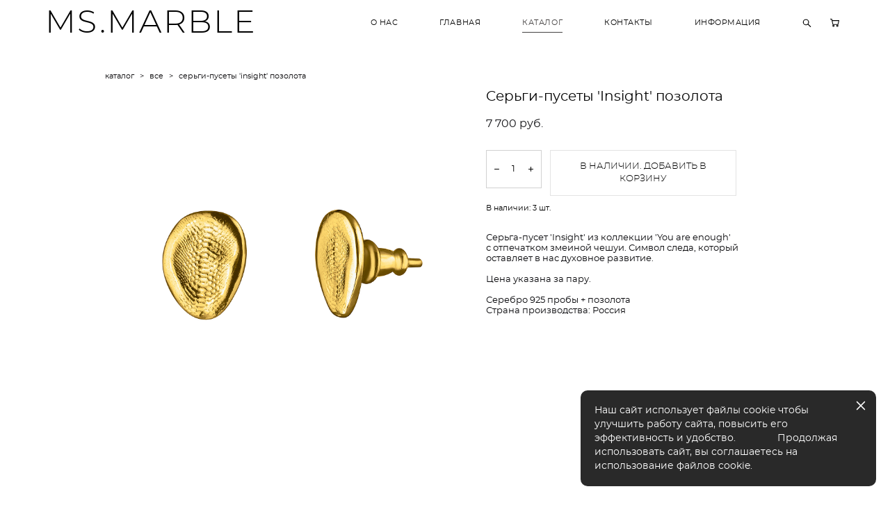

--- FILE ---
content_type: text/html; charset=UTF-8
request_url: https://msmarble.ru/shopjewelery/cerga-insight-pozolota
body_size: 15181
content:
<!-- Vigbo-cms //cdn-st2.vigbo.com/u24826/31535/ gray -->
<!DOCTYPE html>
<html lang="ru">
<head>
    <script>var _createCookie=function(e,o,t){var i,n="";t&&((i=new Date).setTime(i.getTime()+864e5*t),n="; expires="+i.toGMTString()),document.cookie=e+"="+o+n+"; path=/"};function getCookie(e){e=document.cookie.match(new RegExp("(?:^|; )"+e.replace(/([\.$?*|{}\(\)\[\]\\\/\+^])/g,"\\$1")+"=([^;]*)"));return e?decodeURIComponent(e[1]):void 0}"bot"==getCookie("_gphw_mode")&&_createCookie("_gphw_mode","humen",0);</script>
    <meta charset="utf-8">
<title>Все > Cерьги-пусеты 'Insight' позолота купить в интернет-магазине</title>
<meta name="keywords" content="Cерьги-пусеты 'Insight' позолота, Все." />
<meta name="description" content="Все. Cерьги-пусеты 'Insight' позолота." />
    <meta property="og:title" content="Все > Cерьги-пусеты 'Insight' позолота купить в интернет-магазине" />
    <meta property="og:description" content="Все. Cерьги-пусеты 'Insight' позолота." />
    <meta property="og:url" content="https://msmarble.ru/shopjewelery/cerga-insight-pozolota" />
    <meta property="og:type" content="website" />
        <meta property="og:image" content="//cdn-sh1.vigbo.com/shops/37160/products/19330076/images/3-ae98b1b8d631ea0aa045ecfd034c247a.jpg" />
        <meta property="og:image" content="//cdn-sh1.vigbo.com/shops/37160/products/19330076/images/3-7e33a881da294133984b4a55d8b778c7.jpg" />

<meta name="viewport" content="width=device-width, initial-scale=1">


	<link rel="shortcut icon" href="//cdn-st2.vigbo.com/u24826/31535/favicon.ico?ver=5e9334112f536" type="image/x-icon" />

<!-- Blog RSS -->

<!-- Preset CSS -->
    <script>window.use_preset = false;</script>

<script>
    window.cdn_paths = {};
    window.cdn_paths.modules = '//cdn-s.vigbo.com/cms/kevin2/site/' + 'dev/scripts/site/';
    window.cdn_paths.site_scripts = '//cdn-s.vigbo.com/cms/kevin2/site/' + 'dev/scripts/';
</script>
    <link href="https://fonts.googleapis.com/css?family=Abel|Alegreya:400,400i,700,700i,800,800i,900,900i|Alex+Brush|Amatic+SC:400,700|Andika|Anonymous+Pro:400i,700i|Anton|Arimo:400,400i,700,700i|Arsenal:400,400i,700,700i|Asap:400,400i,500,500i,600,600i,700,700i|Bad+Script|Baumans|Bitter:100,100i,200,200i,300,300i,400i,500,500i,600,600i,700i,800,800i,900,900i|Brygada+1918:400,700,400i,700i|Cactus+Classical+Serif|Carlito:400,700,400i,700i|Chocolate+Classical+Sans|Comfortaa:300,400,500,600,700|Commissioner:100,200,300,400,500,600,700,800,900|Cormorant:300i,400i,500,500i,600,600i,700i|Cormorant+Garamond:300i,400i,500,500i,600,600i,700i|Cormorant+Infant:300i,400i,500,500i,600,600i,700i|Cousine:400,400i,700,700i|Crafty+Girls|Cuprum:400,400i,700,700i|Days+One|Dela+Gothic+One|Delius+Unicase:400,700|Didact+Gothic|Dosis|EB+Garamond:400i,500,500i,600,600i,700i,800,800i|Euphoria+Script|Exo|Exo+2:100,100i,200,200i,300i,400i,500,500i,600,600i,700i,800,800i,900,900i|Federo|Fira+Code:300,500,600|Fira+Sans:100,100i,200,200i,300i,400i,500,500i,600,600i,700i,800,800i,900,900i|Fira+Sans+Condensed:100,100i,200,200i,300i,400i,500,500i,600,600i,700i,800,800i,900,900i|Forum|Gentium+Book+Plus:400,700,400i,700i|Gentium+Plus:400,700,400i,700i|Geologica:100,200,300,400,500,600,700,800,900|Glegoo:400,700|Golos+Text:400,500,600,700,800,900|Gudea:400,400i,700|Handlee|IBM+Plex+Mono:100,100i,200,200i,300i,400i,500,500i,600,600i,700i|IBM+Plex+Sans:100,100i,200,200i,300i,400i,500,500i,600,600i,700i|IBM+Plex+Serif:100,100i,200,200i,300,300i,400,400i,500,500i,600,600i,700,700i|Inter:100,200,300,400,500,600,700,800,900|Inter+Tight:100,200,300,400,500,600,700,800,900,100i,200i,300i,400i,500i,600i,700i,800i,900i|Istok+Web:400,400i,700,700i|JetBrains+Mono:100,100i,200,200i,300,300i,400,400i,500,500i,600,600i,700,700i,800,800i|Jost:100,100i,200,200i,300,300i,400,400i,500,500i,600,600i,700,700i,800,800i,900,900i|Jura:400,300,500,600,700|Kelly+Slab|Kranky|Krona+One|Leckerli+One|Ledger|Liter|Lobster|Lora:400,400i,700,700i,500,500i,600,600i|Lunasima:400,700|Manrope:200,300,400,500,600,700,800|Marck+Script|Marko+One|Marmelad|Merienda+One|Merriweather:300i,400i,700i,900,900i|Moderustic:300,400,500,600,700,800|Montserrat:300i,400i,500,500i,600,600i,700i,800,800i,900,900i|Montserrat+Alternates:100,100i,200,200i,300,300i,400,400i,500,500i,600,600i,700,700i,800,800i,900,900i|Mulish:200,300,400,500,600,700,800,900,200i,300i,400i,500i,600i,700i,800i,900i|Neucha|Noticia+Text:400,400i,700,700i|Noto+Sans:400,400i,700,700i|Noto+Sans+Mono:100,200,300,400,500,600,700,800,900|Noto+Serif:400,400i,700,700i|Noto+Serif+Display:100,200,300,400,500,600,700,800,900,100i,200i,300i,400i,500i,600i,700i,800i,900i|Nova+Flat|Nova+Oval|Nova+Round|Nova+Slim|Nunito:400,200,200i,300,300i,400i,600,600i,700,700i,800,800i,900,900i|Old+Standard+TT:400i|Open+Sans:300i,400i,600,600i,700i,800,800i|Open+Sans+Condensed:300,300i,700|Oranienbaum|Original+Surfer|Oswald:200,500,600|Oxygen:300|Pacifico|Philosopher:400,400i,700,700i|Piazzolla:100,200,300,400,500,600,700,800,900,100i,200i,300i,400i,500i,600i,700i,800i,900i|Play:400,700|Playfair+Display:400,700,400i,500,500i,600,600i,700i,800,800i,900,900i|Playfair+Display+SC|Poiret+One|Press+Start+2P|Prosto+One|PT+Mono|PT+Sans:400i,700i|PT+Sans+Caption:400,700|PT+Sans+Narrow:400,700|PT+Serif:400i,700i|PT+Serif+Caption:400,400i|Quicksand|Raleway:100,100i,300i,400i,500,500i,600,600i,700i,800,800i,900,900i|Roboto:100,100i,300i,400i,500,500i,700i,900,900i|Roboto+Condensed:300i,400i,700i|Roboto+Mono:100,100i,200,200i,300,300i,400,400i,500,500i,600,600i,700,700i|Roboto+Slab:100,200,500,600,800,900|Rochester|Rokkitt:400,100,300,500,600,700,800,900|Rubik:300i,400i,500,500i,600,600i,700i,800,800i,900,900i|Ruslan+Display|Russo+One|Salsa|Satisfy|Scada:400,400i,700,700i|Snippet|Sofia|Source+Code+Pro:200,300,400,500,600,700,900|Source+Sans+Pro:200,300,400,600,700,900|Source+Serif+Pro:200,200i,300,300i,400,400i,600,600i,700,700i,900,900i|Spectral:200,200i,300,300i,400,400i,500,500i,600,600i,700,700i,800,800i|Stint+Ultra+Expanded|STIX+Two+Text:400,700,400i,700i|Syncopate|Tenor+Sans|Tinos:400,400i,700,700i|Trochut|Ubuntu:300i,400i,500,500i,700i|Ubuntu+Condensed|Ubuntu+Mono:400,400i,700,700i|Unbounded:200,300,400,500,600,700,800,900|Underdog|Unkempt:400,700|Voces|Wix+Madefor+Display:400,500,600,700,800|Wix+Madefor+Text:400,500,600,700,800,400i,500i,600i,700i,800i|Yeseva+One|Ysabeau:100,200,300,400,500,600,700,800,900,100i,200i,300i,400i,500i,600i,700i,800i,900i|Ysabeau+Infant:100,200,300,400,500,600,700,800,900,100i,200i,300i,400i,500i,600i,700i,800i,900i|Ysabeau+Office:100,200,300,400,500,600,700,800,900,100i,200i,300i,400i,500i,600i,700i,800i,900i|Ysabeau+SC:100,200,300,400,500,600,700,800,900|Zen+Old+Mincho&display=swap&subset=cyrillic" rel="stylesheet">    <!-- CORE CSS -->
            <link rel="stylesheet" type="text/css" href="//cdn-sh.vigbo.com/vigbo-cms/styles/prod/build_shop_front.css?v=FnqQ0y">
        <!-- SITE CSS -->
    <link rel="stylesheet" type="text/css" href="//cdn-s.vigbo.com/cms/kevin2/site/prod/css/build_cms_front.css?v=FnqQ0y">
    <!-- PREVIEW CSS -->
        <link rel="stylesheet" type="text/css" href="https://msmarble.ru/css/custom-shop.css?v=46.722" />
            <!-- +React styles -->
    <link rel="stylesheet" type="text/css" href="//cdn-s.vigbo.com/cms/kevin2/site/prod/css/main.chunk.css?ver=dewsUi"></link>
    <!-- -React styles -->
    
    <!-- LIFE CHANGED CSS -->
            <link rel="stylesheet" type="text/css" href="https://msmarble.ru/css/custom.css?v=46.722" />
    
                        <style type="text/css">
                .adaptive-desktop .logo-text a,
                .adaptive-tablet .logo-text a{
                    letter-spacing: 0.05em;
                }
            </style>
            
                <style>:root{--DE-menu__menu-style-link-color:rgba(0,0,0,0);}</style>    <!-- <script src="//cdn-s.vigbo.com/cms/kevin2/site/dev/scripts/vendor/jquery-1.9.1.min.js?v=dewsUi"></script> -->

            <link rel="stylesheet" type="text/css" href="https://msmarble.ru/css/css_user.css?v=46.722" />
    
    
    <!-- Facebook Pixel Code -->
<script>
!function(f,b,e,v,n,t,s)
{if(f.fbq)return;n=f.fbq=function(){n.callMethod?
n.callMethod.apply(n,arguments):n.queue.push(arguments)};
if(!f._fbq)f._fbq=n;n.push=n;n.loaded=!0;n.version='2.0';
n.queue=[];t=b.createElement(e);t.async=!0;
t.src=v;s=b.getElementsByTagName(e)[0];
s.parentNode.insertBefore(t,s)}(window, document,'script',
'https://connect.facebook.net/en_US/fbevents.js');
fbq('init', '1837780619703049');
fbq('track', 'PageView');
</script>
<noscript><img height="1" width="1" style="display:none"
src="https://www.facebook.com/tr?id=1837780619703049&ev=PageView&noscript=1"
/></noscript>
<!-- End Facebook Pixel Code -->
<meta name="facebook-domain-verification" content="uovsqkrd2ee18gkfuvyxscwawvzhd8" />    <style>
    .adaptive-desktop .custom__content--max-width,
    .adaptive-desktop .md-infoline__wrap {
        max-width: 100%;
    }
</style>
    <script src="//cdn-s.vigbo.com/cms/kevin2/site/dev/scripts/vendor/jquery-3.3.1.min.js?ver=dewsUi"></script>

    </head>


	



    <body data-template="gray" class="f__preset-box f__site f__2 loading locale_ru gray mod--search-enable mod--text-logo mod--header-static mod--menu-action-on-scroll mod--menu-static-on-scroll mod--menu-effect-from-top desktop mod--shop-page adaptive-desktop mod--horizontal-menu mod--infoline-disable bot-version js--loading-cascade mod--font-none-preset layout-logo-left--from-logo   " data-preview="">

            
    
        <div class="l-wrap js-wrap">

    <header class="l-header l-header-main js-header-main layout-logo-left--from-logo  ">
    <div class="l-header__wrapper custom__header-decorate-line custom__menu-bg-rgba mod--menubg-nochange custom__header-padding-y mod--show-menu-after-logo-load mod--effect-move-from-top">
        <div class="l-header__cont ">

            <div class="l-header__row">

                <div class="l-header__col0 l-header__col l-header__mobile--box"><!-- mobile menu -->
                    <!-- basket icon for mobile -->
                                            <div class="md-menu__icons mod--right md-menu__li-l1">
                            <!-- Если есть поиск или корзина -->
    <div class="l-header__icons--box f__menu">
        &nbsp; <!-- для выравнивания по вертикали (дублирует размер шрифта) -->

        <div class="l-header__icons--wrap">
            <div class="js--iconBasketWrapper" >
                 <!-- если не только Поиск и есть Магазин -->
                    <!-- то выводим корзину -->
                    <div class="js--iconBasketView shop_page l-header__icon l-header__icon--cart" >
                        <a href='/shopjewelery/cart' class='shop-basket--box lnk-cart design_editor-icons' data-id='shop-cart-widget'>
                            <span class='shop-basket'>
                                                                    <!-- Basket 05 -->
                                    <svg xmlns="http://www.w3.org/2000/svg" viewBox="0 0 18.5 17.5"><polyline class="basket-svg-style basket-svg-edit-round" points="0.75 1.63 3.13 1.63 5.51 12.59 15.95 12.59 17.75 4.63 4.3 4.63"/><ellipse class="basket-svg-style basket-svg-edit-limit" cx="6.64" cy="15.42" rx="1.36" ry="1.33"/><ellipse class="basket-svg-style basket-svg-edit-limit" cx="14.59" cy="15.42" rx="1.36" ry="1.33"/></svg>

                                                            </span>
                            <span class='shop-cart-widget-amount'>
                                                            </span>
                        </a>
                    </div>
                
            </div>

                            <div class="l-header__icon l-header__icon--search">
                    <a class="searchform__svg js--open_searchform design_editor-icons">
                        <svg xmlns="http://www.w3.org/2000/svg" viewBox="0 0 15.5 17.5"><ellipse class="search-svg-style" cx="5.92" cy="8.01" rx="5.17" ry="5.13"/><line class="search-svg-style" x1="9.59" y1="11.64" x2="14.75" y2="16.75"/></svg>
                    </a>
                </div>
                    </div>

        <!-- Add separator -->
                <!-- -->
    </div>
                        </div>
                                    </div>

                <div class="l-header__col1 l-header__col l-header__logo--box mod--set-logo-max-width">
                    <div id='logoWrap' class='logo__wrap' data-lt="" >
                        
<div class="logo logo-text">
	<a href="https://msmarble.ru/">
					MS.MARBLE			</a>

</div>
                    </div>
                </div>

                <div class="l-header__col2 l-header__col l-header__menu--box">

                    <nav class='md-menu' data-menu-type="origin">
                        			<ul class="menu md-menu__main js--menu__main is--level1  mod--menu_underline		 mod--menu_center"><li  id="2481011" data-id="2481011" class="md-menu__li-l1 menu-item js--menu__li-l1 "><a class="md-menu__href-l1 is--link-level1 f__menu height1 big-height5" href="https://msmarble.ru/about"  >О НАС</a></li><li  id="2481014" data-id="2481014" class="md-menu__li-l1 menu-item js--menu__li-l1 "><a class="md-menu__href-l1 is--link-level1 f__menu height1 big-height5" href="https://msmarble.ru/"  >ГЛАВНАЯ</a></li><li  id="2481032" data-id="2481032" class="md-menu__li-l1 menu-item js--menu__li-l1  active"><a class="md-menu__href-l1 is--link-level1 f__menu mod--href-l1__shop js--shop-categories-link height1 big-height5" data-name="КАТАЛОГ" data-url="shopjewelery" href="https://msmarble.ru/shopjewelery"  >КАТАЛОГ</a></li><li  id="2481023" data-id="2481023" class="md-menu__li-l1 menu-item js--menu__li-l1 "><a class="md-menu__href-l1 is--link-level1 f__menu height1 big-height5" href="https://msmarble.ru/contacts"  >КОНТАКТЫ</a></li><li  id="3077684" data-id="3077684" class="md-menu__li-l1 menu-item js--menu__li-l1  with-sub"><a class="md-menu__href-l1 js--menu-mobile-sildetoggle is--link-level1 f__menu  height1 big-height5" href="https://msmarble.ru/delivery"  >ИНФОРМАЦИЯ</a><div class="md-menu__wrap-l2 js--menu-submenu" id="sub-3077684" data-parent-id="3077684"><ul class="mod--submenu-center js--menu-submenu__ul mod--custom-scrollbar__not-mac"><li class="md-menu__li-l2 "><a class="md-menu__href-l2 f__sub-menu" href="https://msmarble.ru/delivery"  >Доставка</a></li><li class="md-menu__li-l2 "><a class="md-menu__href-l2 f__sub-menu" href="https://msmarble.ru/oplata"  >Оплата</a></li><li class="md-menu__li-l2 "><a class="md-menu__href-l2 f__sub-menu" href="https://msmarble.ru/garantija-i-vozvrat"  >Гарантия и возврат</a></li></ul></div></li></ul><div class="md-menu-mobile__socials social-icons"><div class="social-icons-wrapper"></div></div>
                        <div class="js--menu-icons md-menu__icons md-menu__li-l1 md-menu__has-separator shop_page" >
                            <!-- Если есть поиск или корзина -->
    <div class="l-header__icons--box f__menu">
        &nbsp; <!-- для выравнивания по вертикали (дублирует размер шрифта) -->

        <div class="l-header__icons--wrap">
            <div class="js--iconBasketWrapper" >
                 <!-- если не только Поиск и есть Магазин -->
                    <!-- то выводим корзину -->
                    <div class="js--iconBasketView shop_page l-header__icon l-header__icon--cart" >
                        <a href='/shopjewelery/cart' class='shop-basket--box lnk-cart design_editor-icons' data-id='shop-cart-widget'>
                            <span class='shop-basket'>
                                                                    <!-- Basket 05 -->
                                    <svg xmlns="http://www.w3.org/2000/svg" viewBox="0 0 18.5 17.5"><polyline class="basket-svg-style basket-svg-edit-round" points="0.75 1.63 3.13 1.63 5.51 12.59 15.95 12.59 17.75 4.63 4.3 4.63"/><ellipse class="basket-svg-style basket-svg-edit-limit" cx="6.64" cy="15.42" rx="1.36" ry="1.33"/><ellipse class="basket-svg-style basket-svg-edit-limit" cx="14.59" cy="15.42" rx="1.36" ry="1.33"/></svg>

                                                            </span>
                            <span class='shop-cart-widget-amount'>
                                                            </span>
                        </a>
                    </div>
                
            </div>

                            <div class="l-header__icon l-header__icon--search">
                    <a class="searchform__svg js--open_searchform design_editor-icons">
                        <svg xmlns="http://www.w3.org/2000/svg" viewBox="0 0 15.5 17.5"><ellipse class="search-svg-style" cx="5.92" cy="8.01" rx="5.17" ry="5.13"/><line class="search-svg-style" x1="9.59" y1="11.64" x2="14.75" y2="16.75"/></svg>
                    </a>
                </div>
                    </div>

        <!-- Add separator -->
                <!-- -->
    </div>
                        </div>
                    </nav>
                </div>

                <div class="l-header__col3 l-header__col l-header__ham--box" data-count-pages="5">
    <div class="md-menu__hamburger js-mob-menu-open">
        <svg height="20px" xmlns="http://www.w3.org/2000/svg" viewBox="0 0 18 17.5"><line class="hamburger-svg-style" y1="1" x2="18" y2="1"/><line class="hamburger-svg-style" y1="7" x2="18" y2="7"/><line class="hamburger-svg-style" y1="13" x2="18" y2="13"/></svg>
    </div>
</div>

            </div>
        </div>
    </div>
</header>








        <!-- Mobile menu -->
        <!-- mobile menu -->
<div  data-menu-type="mobile" data-custom-scroll data-set-top="stay-in-window" class="custom__header-decorate-line mod--custom-scroll-hidden mod--custom-scroll-resize md-menu--mobile js--menu--mobile mod--set-top--stop-mobile">
    <div class="md-menu--mobile__cont js--menu-mobile__cont">
                <div class="md-menu__icons mod--right md-menu__li-l1 js--menu__li-l1">
            <!-- Если есть поиск или корзина -->
    <div class="l-header__icons--box f__menu">
        &nbsp; <!-- для выравнивания по вертикали (дублирует размер шрифта) -->

        <div class="l-header__icons--wrap">
            <div class="js--iconBasketWrapper" >
                 <!-- если не только Поиск и есть Магазин -->
                    <!-- то выводим корзину -->
                    <div class="js--iconBasketView shop_page l-header__icon l-header__icon--cart" >
                        <a href='/shopjewelery/cart' class='shop-basket--box lnk-cart design_editor-icons' data-id='shop-cart-widget'>
                            <span class='shop-basket'>
                                                                    <!-- Basket 05 -->
                                    <svg xmlns="http://www.w3.org/2000/svg" viewBox="0 0 18.5 17.5"><polyline class="basket-svg-style basket-svg-edit-round" points="0.75 1.63 3.13 1.63 5.51 12.59 15.95 12.59 17.75 4.63 4.3 4.63"/><ellipse class="basket-svg-style basket-svg-edit-limit" cx="6.64" cy="15.42" rx="1.36" ry="1.33"/><ellipse class="basket-svg-style basket-svg-edit-limit" cx="14.59" cy="15.42" rx="1.36" ry="1.33"/></svg>

                                                            </span>
                            <span class='shop-cart-widget-amount'>
                                                            </span>
                        </a>
                    </div>
                
            </div>

                            <div class="l-header__icon l-header__icon--search">
                    <a class="searchform__svg js--open_searchform design_editor-icons">
                        <svg xmlns="http://www.w3.org/2000/svg" viewBox="0 0 15.5 17.5"><ellipse class="search-svg-style" cx="5.92" cy="8.01" rx="5.17" ry="5.13"/><line class="search-svg-style" x1="9.59" y1="11.64" x2="14.75" y2="16.75"/></svg>
                    </a>
                </div>
                    </div>

        <!-- Add separator -->
                <!-- -->
    </div>
        </div>
        
        			<ul class="menu md-menu__main js--menu__main is--level1  mod--menu_underline		 mod--menu_center"><li  id="2481011" data-id="2481011" class="md-menu__li-l1 menu-item js--menu__li-l1 "><a class="md-menu__href-l1 is--link-level1 f__menu height1 big-height5" href="https://msmarble.ru/about"  >О НАС</a></li><li  id="2481014" data-id="2481014" class="md-menu__li-l1 menu-item js--menu__li-l1 "><a class="md-menu__href-l1 is--link-level1 f__menu height1 big-height5" href="https://msmarble.ru/"  >ГЛАВНАЯ</a></li><li  id="2481032" data-id="2481032" class="md-menu__li-l1 menu-item js--menu__li-l1  active"><a class="md-menu__href-l1 is--link-level1 f__menu mod--href-l1__shop js--shop-categories-link height1 big-height5" data-name="КАТАЛОГ" data-url="shopjewelery" href="https://msmarble.ru/shopjewelery"  >КАТАЛОГ</a></li><li  id="2481023" data-id="2481023" class="md-menu__li-l1 menu-item js--menu__li-l1 "><a class="md-menu__href-l1 is--link-level1 f__menu height1 big-height5" href="https://msmarble.ru/contacts"  >КОНТАКТЫ</a></li><li  id="3077684" data-id="3077684" class="md-menu__li-l1 menu-item js--menu__li-l1  with-sub"><a class="md-menu__href-l1 js--menu-mobile-sildetoggle is--link-level1 f__menu  height1 big-height5" href="https://msmarble.ru/delivery"  >ИНФОРМАЦИЯ</a><div class="md-menu__wrap-l2 js--menu-submenu" id="sub-3077684" data-parent-id="3077684"><ul class="mod--submenu-center js--menu-submenu__ul mod--custom-scrollbar__not-mac"><li class="md-menu__li-l2 "><a class="md-menu__href-l2 f__sub-menu" href="https://msmarble.ru/delivery"  >Доставка</a></li><li class="md-menu__li-l2 "><a class="md-menu__href-l2 f__sub-menu" href="https://msmarble.ru/oplata"  >Оплата</a></li><li class="md-menu__li-l2 "><a class="md-menu__href-l2 f__sub-menu" href="https://msmarble.ru/garantija-i-vozvrat"  >Гарантия и возврат</a></li></ul></div></li></ul><div class="md-menu-mobile__socials social-icons"><div class="social-icons-wrapper"></div></div>
        <span class="js-close-mobile-menu close-mobile-menu">
        <!--<svg width="20px" height="20px"  xmlns="http://www.w3.org/2000/svg" viewBox="0 0 14.39 17.5"><line class="close-menu-burger" x1="0.53" y1="2.04" x2="13.86" y2="15.37"/><line class="close-menu-burger" x1="0.53" y1="15.37" x2="13.86" y2="2.04"/></svg>-->
            <svg xmlns="http://www.w3.org/2000/svg" width="18" height="18" viewBox="0 0 18 18"><path class="close-menu-burger" fill="none" fill-rule="evenodd" stroke="#fff" stroke-linecap="round" stroke-linejoin="round" stroke-width="1.5" d="M9 9.5l8-8-8 8-8-8 8 8zm0 0l8 8-8-8-8 8 8-8z"/></svg>
        </span>
    </div>
</div>

        <!-- Blog Slider -->
        
        <!-- CONTENT -->
        <div class="l-content l-content--main  desktop ">
            <section class="l-content--box l-content--box-shop js--box-shop shopProductPage" data-hash="shop" data-structure="">
    <div class="container custom__content--max-width">
        <div class="page shop-product autotest--shop-product img-zoom">

            <div class="schop-content-wrapper js-shop-content-wrapper ">
                    <!-- +Breadcrumbs -->
            <nav class="shop-bread-crumbs autotest--shop-bread-crumbs f__s_crumbs f__3 de--shop-breadcrumbs__font-family">
                <a href="https://msmarble.ru/shopjewelery" class="de--shop-breadcrumbs__font-family">каталог</a>
                <span class="shop-separator">&GT;</span>

                
                                <a href="https://msmarble.ru/shopjewelery/all" class="de--shop-breadcrumbs__font-family">все</a>
                <span class="shop-separator">&GT;</span>
                
                <span>cерьги-пусеты 'insight' позолота</span>
            </nav>
            <!-- -Breadcrumbs -->
        
        
<div class="product-gallery layout-square">

    <!-- +Product image slider -->
    <div class="product-gallery__mobile js--product-parent-block js--product-gallery__mobile
                ">
                    <div class="product-gallery__slider js--product-gallery__slider product-main-image" data-count-image="4">
                                <div class="product-gallery__slider-item product-image js--product-gallery__item" data-index="0">
                                        <img                             fetchpriority="high"
                                                data-number="0"
                         src="[data-uri]%3D%3D" alt="Cерьги-пусеты 'Insight' позолота"
                         class="loading copy-protect active"
                         data-index="0"
                         data-id="50380832"
                         data-base-path="//cdn-sh1.vigbo.com/shops/37160/products/19330076/images/"
                         data-file-name="ae98b1b8d631ea0aa045ecfd034c247a.jpg"
                         data-sizes='{"2":{"width":1024,"height":1024},"3":{"width":1500,"height":1500},"500":{"width":512,"height":512}}'
                    data-version="1"
                    data-width="1024"
                    data-height="1024" />
                </div>
                                <div class="product-gallery__slider-item product-image js--product-gallery__item" data-index="1">
                                        <img                             loading="lazy"
                            decoding="async"
                                                data-number="1"
                         src="[data-uri]%3D%3D" alt="Cерьги-пусеты 'Insight' позолота"
                         class="loading copy-protect "
                         data-index="1"
                         data-id="55595916"
                         data-base-path="//cdn-sh1.vigbo.com/shops/37160/products/19330076/images/"
                         data-file-name="7e33a881da294133984b4a55d8b778c7.jpg"
                         data-sizes='{"2":{"width":1024,"height":1536},"3":{"width":1934,"height":2901},"500":{"width":512,"height":768}}'
                    data-version=""
                    data-width="1024"
                    data-height="1536" />
                </div>
                                <div class="product-gallery__slider-item product-image js--product-gallery__item" data-index="2">
                                        <img                             loading="lazy"
                            decoding="async"
                                                data-number="2"
                         src="[data-uri]%3D%3D" alt="Cерьги-пусеты 'Insight' позолота"
                         class="loading copy-protect "
                         data-index="2"
                         data-id="54577785"
                         data-base-path="//cdn-sh1.vigbo.com/shops/37160/products/19330076/images/"
                         data-file-name="3df8d2f22400d75d7ec24609fca069a1.jpg"
                         data-sizes='{"2":{"width":1024,"height":978},"3":{"width":1500,"height":1433},"500":{"width":512,"height":489}}'
                    data-version="1"
                    data-width="1024"
                    data-height="978" />
                </div>
                                <div class="product-gallery__slider-item product-image js--product-gallery__item" data-index="3">
                                        <img                             loading="lazy"
                            decoding="async"
                                                data-number="3"
                         src="[data-uri]%3D%3D" alt="Cерьги-пусеты 'Insight' позолота"
                         class="loading copy-protect "
                         data-index="3"
                         data-id="53101696"
                         data-base-path="//cdn-sh1.vigbo.com/shops/37160/products/19330076/images/"
                         data-file-name="d1665e3848cd0e07c6c403a196319f7a.jpg"
                         data-sizes='{"2":{"width":1024,"height":1024},"3":{"width":2048,"height":2048},"500":{"width":512,"height":512}}'
                    data-version=""
                    data-width="1024"
                    data-height="1024" />
                </div>
                            </div>

            <div class="js--product-images product-images clearfix ">
                                <div class="product-image-cell js--product-gallery__item active" data-index="0">
                    <a href="#" class="product-image">
                                                <img                                 fetchpriority="high"
                                                        data-number="0"
                             src="" alt="Cерьги-пусеты 'Insight' позолота" class="loading copy-protect"
                             data-index="0"
                             data-id="50380832"
                             data-sizes='{"2":{"width":1024,"height":1024},"3":{"width":1500,"height":1500},"500":{"width":512,"height":512}}'
                        data-base-path="//cdn-sh1.vigbo.com/shops/37160/products/19330076/images/"
                        data-file-name="ae98b1b8d631ea0aa045ecfd034c247a.jpg"
                        data-version="1"
                        data-width="1024"
                        data-height="1024" />
                    </a>
                </div>
                                <div class="product-image-cell js--product-gallery__item " data-index="1">
                    <a href="#" class="product-image">
                                                <img                                 loading="lazy"
                                decoding="async"
                                                        data-number="1"
                             src="" alt="Cерьги-пусеты 'Insight' позолота" class="loading copy-protect"
                             data-index="1"
                             data-id="55595916"
                             data-sizes='{"2":{"width":1024,"height":1536},"3":{"width":1934,"height":2901},"500":{"width":512,"height":768}}'
                        data-base-path="//cdn-sh1.vigbo.com/shops/37160/products/19330076/images/"
                        data-file-name="7e33a881da294133984b4a55d8b778c7.jpg"
                        data-version=""
                        data-width="1024"
                        data-height="1536" />
                    </a>
                </div>
                                <div class="product-image-cell js--product-gallery__item " data-index="2">
                    <a href="#" class="product-image">
                                                <img                                 loading="lazy"
                                decoding="async"
                                                        data-number="2"
                             src="" alt="Cерьги-пусеты 'Insight' позолота" class="loading copy-protect"
                             data-index="2"
                             data-id="54577785"
                             data-sizes='{"2":{"width":1024,"height":978},"3":{"width":1500,"height":1433},"500":{"width":512,"height":489}}'
                        data-base-path="//cdn-sh1.vigbo.com/shops/37160/products/19330076/images/"
                        data-file-name="3df8d2f22400d75d7ec24609fca069a1.jpg"
                        data-version="1"
                        data-width="1024"
                        data-height="978" />
                    </a>
                </div>
                                <div class="product-image-cell js--product-gallery__item " data-index="3">
                    <a href="#" class="product-image">
                                                <img                                 loading="lazy"
                                decoding="async"
                                                        data-number="3"
                             src="" alt="Cерьги-пусеты 'Insight' позолота" class="loading copy-protect"
                             data-index="3"
                             data-id="53101696"
                             data-sizes='{"2":{"width":1024,"height":1024},"3":{"width":2048,"height":2048},"500":{"width":512,"height":512}}'
                        data-base-path="//cdn-sh1.vigbo.com/shops/37160/products/19330076/images/"
                        data-file-name="d1665e3848cd0e07c6c403a196319f7a.jpg"
                        data-version=""
                        data-width="1024"
                        data-height="1024" />
                    </a>
                </div>
                            </div>

            </div>
    <!-- -Product image slider -->

</div>

<div class="shop-fsbox">


		<div class="control close">
			<a class="fsbox__nav fsbox__close" id="fsboxClose" href="#">
				<svg class="fsbox__close-ico" xmlns="http://www.w3.org/2000/svg" width="18" height="18" viewBox="0 0 18 18">
					<path class="close-menu-burger de--main__text-default-color--stroke" fill="none" fill-rule="evenodd" stroke="#fff" stroke-linecap="round" stroke-linejoin="round" stroke-width="1.5" d="M9 9.5l8-8-8 8-8-8 8 8zm0 0l8 8-8-8-8 8 8-8z"></path>
				</svg>
			</a>
		</div>
		<div class="control prev">
			<a class="fsbox__nav" id="fsboxPrev" href="#">
				<svg xmlns="http://www.w3.org/2000/svg" width="14" height="14" viewBox="0 0 16 27"
					 style="overflow: hidden; position: relative;">
					<path class="de--main__text-default-color" stroke="none"
						  d="M140.206,1140.93L152,1151.86l-2.133,2.13L136,1141.13l0.137-.13-0.131-.14L149.869,1127l2.132,2.13Z"
						  transform="translate(-136 -1127)"></path>
				</svg>

			</a>
		</div>
		<div class="control next">
			<a class="fsbox__nav" id="fsboxNext" href="#">
				<svg xmlns="http://www.w3.org/2000/svg" width="14" height="14" viewBox="0 0 16 27"
					 style="overflow: hidden; position: relative;">
					<path class="de--main__text-default-color" stroke="none"
						  d="M2815,1141.13l-13.86,12.86-2.13-2.13,11.78-10.93-11.79-11.8,2.13-2.13,13.86,13.86-0.13.14Z"
						  transform="translate(-2799 -1127)"></path>
				</svg>
			</a>
		</div>

		<div class="spinner-container">
			<div class="spinner">
                <svg class="md-preloader" viewBox="0 0 66 66" xmlns="http://www.w3.org/2000/svg"><circle class="path" fill="none" stroke-width="4" stroke-linecap="round" cx="33" cy="33" r="30"></circle></svg>
            </div>
		</div>

		<div class="shop-slides">
                            <div class="shop-slide__block js--shop-slide__block">
                    <img src="data:image/gif,"
                         alt="Cерьги-пусеты 'Insight' позолота"
                         class="loading js--copy-protect shop-slide js--shop-slide"
                         style="display: none; opacity: 0"
                        data-id="50380832"
                        data-base-path="//cdn-sh1.vigbo.com/shops/37160/products/19330076/images/"
                        data-file-name="ae98b1b8d631ea0aa045ecfd034c247a.jpg"
                        data-version="1"
                        data-sizes='{"2":{"width":1024,"height":1024},"3":{"width":1500,"height":1500},"500":{"width":512,"height":512}}'
                        data-width="1024"
                        data-height="1024" />
                </div>
                            <div class="shop-slide__block js--shop-slide__block">
                    <img src="data:image/gif,"
                         alt="Cерьги-пусеты 'Insight' позолота"
                         class="loading js--copy-protect shop-slide js--shop-slide"
                         style="display: none; opacity: 0"
                        data-id="55595916"
                        data-base-path="//cdn-sh1.vigbo.com/shops/37160/products/19330076/images/"
                        data-file-name="7e33a881da294133984b4a55d8b778c7.jpg"
                        data-version=""
                        data-sizes='{"2":{"width":1024,"height":1536},"3":{"width":1934,"height":2901},"500":{"width":512,"height":768}}'
                        data-width="1024"
                        data-height="1536" />
                </div>
                            <div class="shop-slide__block js--shop-slide__block">
                    <img src="data:image/gif,"
                         alt="Cерьги-пусеты 'Insight' позолота"
                         class="loading js--copy-protect shop-slide js--shop-slide"
                         style="display: none; opacity: 0"
                        data-id="54577785"
                        data-base-path="//cdn-sh1.vigbo.com/shops/37160/products/19330076/images/"
                        data-file-name="3df8d2f22400d75d7ec24609fca069a1.jpg"
                        data-version="1"
                        data-sizes='{"2":{"width":1024,"height":978},"3":{"width":1500,"height":1433},"500":{"width":512,"height":489}}'
                        data-width="1024"
                        data-height="978" />
                </div>
                            <div class="shop-slide__block js--shop-slide__block">
                    <img src="data:image/gif,"
                         alt="Cерьги-пусеты 'Insight' позолота"
                         class="loading js--copy-protect shop-slide js--shop-slide"
                         style="display: none; opacity: 0"
                        data-id="53101696"
                        data-base-path="//cdn-sh1.vigbo.com/shops/37160/products/19330076/images/"
                        data-file-name="d1665e3848cd0e07c6c403a196319f7a.jpg"
                        data-version=""
                        data-sizes='{"2":{"width":1024,"height":1024},"3":{"width":2048,"height":2048},"500":{"width":512,"height":512}}'
                        data-width="1024"
                        data-height="1024" />
                </div>
            		</div>


</div>

<script type="text/json" id="images-sizes">
	{"2":{"width":1024,"height":0},"3":{"width":2048,"height":0},"500":{"width":512,"height":0}}</script>

        <!-- +Description product -->
        <article class="description js-description "">
            <h1 class="name f__s_product f__h2 f__mt-0 f__mb-0 stop-css">Cерьги-пусеты 'Insight' позолота</h1>

            
                            <!-- +Price product -->
                <div class="price autotest--price">
                    <span class="product-price-min autotest--product-price-min f__2 f__s_price f__2 ">7 700 pуб.</span><div class="product-price "></div>                </div>
                <!-- -Price product -->
            
            <!-- +Aside product -->
            <div class="shop-product__aside">

                                    <!-- +Product params form -->
                    <div id="product-params-form" class="product-params" data-cssvariables-styling="true">

                        <div class="form-settings"
                            data-field-type="square"
                            data-border-type="square"
                            data-placeholder-type="hide"
                            data-field-between-distance="15"
                            data-field-bg-color="rgba(255, 255, 255, 0)"
                            data-field-border-color="#d1d1d1"
                            data-field-border-width="1"
                            data-field-focus-text-color="rgba(0, 0, 0, 1)"
                            data-field-text-style="regular"
                            data-field-font="Montserrat Regular"
                            data-field-font-size="13"
                            data-field-letter-spacing="0.05"
                            data-field-text-color="#6e6e6e"
                            data-field-without-text-color="#6e6e6e"
                            data-button-type="square-btn"
                            data-button-distance-to-form="15"
                            data-button-align="center"
                            data-button-color="rgba(255, 255, 255, 1)"
                            data-button-hover-color="rgba(0, 0, 0, 1)"
                            data-button-border-color="#e3e3e3"
                            data-button-border-width="1"
                            data-button-hover-border-color="rgba(227, 227, 227, 1)"
                            data-button-hover-border-width="0"
                            data-button-text-color="rgba(0, 0, 0, 1)"
                            data-button-hover-text-color="rgba(255, 255, 255, 1)"
                            data-button-font="Montserrat Light"
                            data-button-font-size="13"
                            data-button-text-style="regular"
                            data-button-letter-spacing="0"
                            data-button-paddings="20"
                            data-button-fullwidth="n"
                        ></div>

                                                            <div id="skuerr" class="error f__3" data-prefix="Выберите"></div>
                        <div class="form__field-box form__btn-box js--form__btn-box mod--mobile-padding-zero">
                        
                                                                                                            <div class="form__field-indent is--not-remove mod--mobile-show"></div>
                                                                        <div class="box-number-with-control js--box-number-with-control ">
                                        <span class="control-minus js--control-minus">
                                            <svg class="form__field_c" xmlns="http://www.w3.org/2000/svg" width="7" height="1" viewBox="0 0 7 1"><rect width="7" height="1" rx="0.5" ry="0.5"/></svg>
                                        </span>
                                        <input type="tel" id="skucount" name="skucount"
                                            value="1" maxlength="10"
                                            class="box-number__input js--box-number__input f__3 form__field form__field_bg form__field_bdc form__field_c  form__field_ff form__field_fs form__field_fw form__field_ls"
                                            data-max-available="3"
                                            data-update-stock="1"
                                            data-unlimited=""
                                            data-border-type="square"
                                            data-border-width="1" />

                                        <span class="control-plus js--control-plus">
                                            <svg class="form__field_c" xmlns="http://www.w3.org/2000/svg" width="7" height="7" viewBox="0 0 7 7"><path d="M126.5,101H124v2.5a0.5,0.5,0,0,1-1,0V101h-2.5a0.5,0.5,0,0,1,0-1H123V97.5a0.5,0.5,0,0,1,1,0V100h2.5A0.5,0.5,0,0,1,126.5,101Z" transform="translate(-120 -97)"/></svg>
                                        </span>
                                    </div>
                                
                                                                    <span class="product-count js--product-count f__3 stop-form-typo__inner ">
                                        В наличии:                                         <span class="stop-form-typo__inner">3</span>
                                         шт.                                    </span>

                                    <div class="form__btn-box mod--mobile-show "></div>
                                                                <a href="#" class="button form__btn product__add-cart autotest--addtocart
                                " id="skuadd"
                                data-url="https://msmarble.ru/shopjewelery"
                                data-default="В наличии. Добавить в корзину "
                                data-proccess="добавление..."
                                data-success="добавлено"
                                data-error="Ошибка добавления товара в корзину. Попробуйте еще раз."
                                data-redirect=""
                                data-redirect-url="https://msmarble.ru/shopjewelery/cart">
                                    <span class="form__btn_cont f__h4-padding f__h4-margin f__h4">
                                        В наличии. Добавить в корзину                                     </span>
                                </a>

                                
                            <input type="hidden" data-type="full" id="skuval" value="28891369">
                                                    </div>
                    </div>
                    <!-- -Product params form -->
                
                <!-- +Text product -->
                <div class="text f__2">
                        Серьга-пусет &#39;Insight&#39; из коллекции &#39;You are enough&#39; с&nbsp;отпечатком змеиной чешуи. Символ следа, который оставляет в нас духовное развитие.<br />
<br />
Цена указана за пару.&nbsp;<br />
<br />
Серебро 925 пробы + позолота&nbsp;<br />
Страна производства: Россия                        <!-- +Text decoration -->
                                                <!-- -Text decoration -->
                    </div>
                <!-- -Text product -->

            </div>
            <!-- -Aside product -->
                    </article>
        <!-- -Description product -->
    </div>
    <div class="additional_product_info text f__3"></div>
    <div class="clearfix"></div>

    
            <style>
    .shop-static-grid .static-grid-item .static-grid-cell {margin: 0 0 20px 20px}    </style>

    <!-- +Bind products -->
    <div class="shop-products bind_products">
        <article class="description bind_product">
            <!-- <div class="cart-panel"></div> -->
            <h3 class="name bind_product f__s_product f__h3 f__mt-0 f__mb-0 stop-css">С этим товаром также покупают:</h3>
        </article>
        <div  id="position-correct" class="shop-static-grid product-meta-bottom-center product-note-top products-list" data-grid-image-rate="1" data-grid-image-col="4" data-grid-item-margin="20" data-grid-image-position="outer">
                            <div class="static-grid-item">
                    <div class="static-grid-cell">
                        <a href="https://msmarble.ru/shopjewelery/choker-karma" class="product">
                        <div class="image " data-width="1024" data-height="1024">
                            <span class="spinner"></span>
                            <img class="copy-protect" data-src="//cdn-sh1.vigbo.com/shops/37160/products/5064971/images/2-3a2b925b1d20bb310c086dccb86e3695.JPG"  alt="Чокер 'Karma' серебро" border="0" data-width="1024" data-height="1024"  />

                                                                                        
                                                     </div>

                                                <div class="description f__s_base f__2">
                            <div class="cell bind-product">
                            <!--<div class="cell bind-product">-->
                                <div class="middle">

                                    <div class="product-name">
                                        Чокер 'Karma' серебро                                    </div>

                                                                        <div class="product-price">
                                                                                <span class="product-price-min autotest--product-price-min f__2  ">8 900 pуб.</span><div class="product-price "></div>                                    </div>
                                    
                                </div>
                            </div>
                        </div>
                                                </a>
                    </div>
                </div>
                                <div class="static-grid-item">
                    <div class="static-grid-cell">
                        <a href="https://msmarble.ru/shopjewelery/braslet-s-roz-kv" class="product">
                        <div class="image " data-width="2000" data-height="2000">
                            <span class="spinner"></span>
                            <img class="copy-protect" data-src="//cdn-sh1.vigbo.com/shops/37160/products/20899124/images/preview-6a2df2ea868af81eb1042f6ffc559b55.jpg"  alt="Браслет с розовым кварцем на нитке серебро" border="0" data-width="2000" data-height="2000"  />

                                                                                        
                                                     </div>

                                                <div class="description f__s_base f__2">
                            <div class="cell bind-product">
                            <!--<div class="cell bind-product">-->
                                <div class="middle">

                                    <div class="product-name">
                                        Браслет с розовым кварцем на нитке серебро                                    </div>

                                                                        <div class="product-price">
                                                                                <span class="product-price-min autotest--product-price-min f__2  ">5 000 pуб.</span><div class="product-price "></div>                                    </div>
                                    
                                </div>
                            </div>
                        </div>
                                                </a>
                    </div>
                </div>
                                <div class="static-grid-item">
                    <div class="static-grid-cell">
                        <a href="https://msmarble.ru/shopjewelery/Angel-e-1-1-1-1-1" class="product">
                        <div class="image " data-width="1999" data-height="2000">
                            <span class="spinner"></span>
                            <img class="copy-protect" data-src="//cdn-sh1.vigbo.com/shops/37160/products/21850396/images/preview-84246ede77e17bf3a94035a9b83e08cb.jpeg"  alt="Серьга 'Angel' серебро" border="0" data-width="1999" data-height="2000"  />

                                                                                        
                                                     </div>

                                                <div class="description f__s_base f__2">
                            <div class="cell bind-product">
                            <!--<div class="cell bind-product">-->
                                <div class="middle">

                                    <div class="product-name">
                                        Серьга 'Angel' серебро                                    </div>

                                                                        <div class="product-price">
                                                                                <span class="product-price-min autotest--product-price-min f__2  ">5 900 pуб.</span><div class="product-price "></div>                                    </div>
                                    
                                </div>
                            </div>
                        </div>
                                                </a>
                    </div>
                </div>
                                <div class="static-grid-item">
                    <div class="static-grid-cell">
                        <a href="https://msmarble.ru/shopjewelery/podveska-endless-knot" class="product">
                        <div class="image " data-width="2000" data-height="2000">
                            <span class="spinner"></span>
                            <img class="copy-protect" data-src="//cdn-sh1.vigbo.com/shops/37160/products/22397005/images/preview-f23816ebffe078fba9fda68ca663f5f7.JPG"  alt="Подвеска 'Endless Knot' (Бесконечный узел)" border="0" data-width="2000" data-height="2000"  />

                                                                                        
                                                     </div>

                                                <div class="description f__s_base f__2">
                            <div class="cell bind-product">
                            <!--<div class="cell bind-product">-->
                                <div class="middle">

                                    <div class="product-name">
                                        Подвеска 'Endless Knot' (Бесконечный узел)                                    </div>

                                                                        <div class="product-price">
                                                                                <span class="product-price-min autotest--product-price-min f__2  ">11 700 pуб.</span><div class="product-price "></div>                                    </div>
                                    
                                </div>
                            </div>
                        </div>
                                                </a>
                    </div>
                </div>
                            <div class="clearfix"></div>
        </div>
    </div>
    <!-- -Bind products -->
<script type="text/json" data-shop-action="bind-products"></script>

    
            <!-- +Messages -->
        <div class="messages hide">
            <span id="product-out-of-stock-msg">Нет в наличии</span>
            <span id="product-out-of-stock-error">К сожалению, данного товара нет в наличии. Добавить его в корзину невозможно.</span>
            <span id="product-price-from-message">от</span>
        </div>
        <!-- -Messages -->

    
</div>


<script type="text/json" id="shop-product-images">
    [{"alt":"C\u0435\u0440\u044c\u0433\u0438-\u043f\u0443\u0441\u0435\u0442\u044b 'Insight' \u043f\u043e\u0437\u043e\u043b\u043e\u0442\u0430","id":"50380832","name":"ae98b1b8d631ea0aa045ecfd034c247a.jpg","version":1,"sizes":{"2":{"width":1024,"height":1024},"3":{"width":1500,"height":1500},"500":{"width":512,"height":512}},"linkedOptions":[{"id":17942,"name":"\u041c\u0430\u0442\u0435\u0440\u0438\u0430\u043b\/\u0446\u0432\u0435\u0442","values":{"111797":"\u043f\u043e\u0437\u043e\u043b\u043e\u0442\u0430"}}]},{"alt":"C\u0435\u0440\u044c\u0433\u0438-\u043f\u0443\u0441\u0435\u0442\u044b 'Insight' \u043f\u043e\u0437\u043e\u043b\u043e\u0442\u0430","id":"55595916","name":"7e33a881da294133984b4a55d8b778c7.jpg","version":null,"sizes":{"2":{"width":1024,"height":1536},"3":{"width":1934,"height":2901},"500":{"width":512,"height":768}},"linkedOptions":[]},{"alt":"C\u0435\u0440\u044c\u0433\u0438-\u043f\u0443\u0441\u0435\u0442\u044b 'Insight' \u043f\u043e\u0437\u043e\u043b\u043e\u0442\u0430","id":"54577785","name":"3df8d2f22400d75d7ec24609fca069a1.jpg","version":1,"sizes":{"2":{"width":1024,"height":978},"3":{"width":1500,"height":1433},"500":{"width":512,"height":489}},"linkedOptions":[]},{"alt":"C\u0435\u0440\u044c\u0433\u0438-\u043f\u0443\u0441\u0435\u0442\u044b 'Insight' \u043f\u043e\u0437\u043e\u043b\u043e\u0442\u0430","id":"53101696","name":"d1665e3848cd0e07c6c403a196319f7a.jpg","version":null,"sizes":{"2":{"width":1024,"height":1024},"3":{"width":2048,"height":2048},"500":{"width":512,"height":512}},"linkedOptions":[]}]</script>


<script type="text/json" data-shop-action="product-details">
{
    "el": ".shop-product",
    "modalWindow": ".popup__overlay",
    "messages": {
        "requiredError": "Это поле обязательно для заполнения",
        "textInStok": "<span class='form__btn_cont f__h4-padding f__h4-margin f__h4'>В наличии. Добавить в корзину </span>",
        "textOutOfStok": "<span class='form__btn_cont f__h4-padding f__h4-margin f__h4'>Нет в наличии</span>",
        "textPreOrder": "<span class='form__btn_cont f__h4-padding f__h4-margin f__h4'>Оформить предзаказ</span>",
        "vendorCode": "Артикул"
    },
    "shopUrl": "https://msmarble.ru/shopjewelery",
    "preOrder": 1,
    "discounts": [],
    "skus": [{"product_id":"19330076","id":"28891369","vendor_code":"15812522523891","options":null,"price":"<span class=\"product-price-min autotest--product-price-min f__2\">7 700 p\u0443\u0431.<\/span>","price_with_discount":"0.00","amount":"3","update_stock":"1","name":"C\u0435\u0440\u044c\u0433\u0438-\u043f\u0443\u0441\u0435\u0442\u044b 'Insight' \u043f\u043e\u0437\u043e\u043b\u043e\u0442\u0430","options-v2":null,"priceWithDiscount":"0.00","priceOrigin":"7700.00"}]}
</script>

            <style>
            .zoomContainer {
                                    /*background-color: #f3f3f3 !important;*/
                            }
        </style>
    
<style>
    .desktop section[data-hash="shop"] ~ footer {opacity: 1;}
</style>
<script type="text/json" id="shop-type" data-type="products">[[{"product_id":"19330076","id":"28891369","vendor_code":"15812522523891","options":null,"price":"<span class=\"product-price-min autotest--product-price-min f__2\">7 700 p\u0443\u0431.<\/span>","price_with_discount":"0.00","amount":"3","update_stock":"1","name":"C\u0435\u0440\u044c\u0433\u0438-\u043f\u0443\u0441\u0435\u0442\u044b 'Insight' \u043f\u043e\u0437\u043e\u043b\u043e\u0442\u0430","options-v2":null,"priceWithDiscount":"0.00","priceOrigin":"7700.00"}],""]</script>


<![CDATA[YII-BLOCK-BODY-END]]>    </div>
</section>

        </div>
        <footer class="l-footer ">
		<a name="footer"></a>
	<div class='md-btn-go-up js-scroll-top'>
		<svg width="6px" height="11px" viewBox="0 0 7 11" version="1.1" xmlns="http://www.w3.org/2000/svg" xmlns:xlink="http://www.w3.org/1999/xlink">
			<g stroke="none" stroke-width="1" fill="none" fill-rule="evenodd">
				<g class='md-btn-go-up-svg-color' transform="translate(-1116.000000, -716.000000)" fill="#ffffff">
					<polygon transform="translate(1119.115116, 721.500000) scale(1, -1) translate(-1119.115116, -721.500000) " points="1116.92791 716 1116 716.9625 1119.71163 720.8125 1120.23023 721.5 1119.71163 722.1875 1116 726.0375 1116.92791 727 1122.23023 721.5"></polygon>
				</g>
			</g>
		</svg>
	</div>
	<div class="l-content l-content--footer desktop">
	<section id="blog2" class="l-content--box blog composite" data-structure="blog-dispatcher">
		<div class="composite-content blog-content sidebar-position-none blog-type-post" data-backbone-view="blog-post" data-protect-image="">
			<div class=" blog-content-box">
				<div class="items">
					<article class="post footer-post" id="post_">
						<div id="post-content" style="max-width: 100%;">
							<div class="post-body" data-structure="footer">
							<div class="post-body">
	<style type="text/css">.adaptive-desktop #section1128563_0 .section__content{min-height:10px;}footer .md-section, footer .copyright #gpwCC, footer .copyright a#gpwCC{color:rgba(179, 179, 179, 1);}footer.l-footer .section__bg{background-color:#ebe8e8;}footer.l-footer .copyright{background-color:#ebe8e8;}.adaptive-mobile .l-footer, .adaptive-mobile .l-footer p, .adaptive-mobile .copyright__gophotoweb--box{text-align:center !important;}footer.l-footer .copyright__gophotoweb--box{text-align:center;}</style><a id="custom" class="js--anchor" name="custom"></a><div class="md-section js--section" id="section1128563_0">
        
    <div class="section__bg"  ></div>
			<div class="section__content">
				<div class="container custom__content--max-width"><div class="row"><div class="col col-md-24"><div class="widget"
	 id="widget_15439202"
	 data-id="15439202"
	 data-type="social-icons">

    <div class="element widget-social-icons" id="w_15439202">
	<style>
				#w_15439202 .asi-icon-box { margin: 39px 19.5px 0 19.5px; }
		#w_15439202 .social-icons-content {margin: -39px -19.5px 0;}
							   #w_15439202 .asi-icon-box i { color: rgba(61, 61, 61, 1); }
				#w_15439202 .asi-icon-box a:hover i { color: #4d4d4d; }
				#w_15439202 .asi-icon-box  a,
							   #w_15439202 .asi-icon-box  i {
														  font-size: 22px;
														  line-height: 22px;
													  }
	</style>

	<div class="widget-content social-icons-content center">
				<div class="asi-icon-box">
			<a href="https://www.instagram.com/ms.marble/" target="_blank" rel="noopener">
				<i class="widget-social-icon-instagram-circle"></i>
			</a>
		</div>
				<div class="asi-icon-box">
			<a href="https://vk.com/msmarble?from=groups" target="_blank" rel="noopener">
				<i class="widget-social-icon-vkontakte-circle"></i>
			</a>
		</div>
				<div class="asi-icon-box">
			<a href="https://pin.it/qovCRKjeO" target="_blank" rel="noopener">
				<i class="widget-social-icon-pinterest-circle"></i>
			</a>
		</div>
				<div class="asi-icon-box">
			<a href="https://t.me/msmarble" target="_blank" rel="noopener">
				<i class="widget-social-icon-telegram-circle"></i>
			</a>
		</div>
			</div>

</div></div>
</div></div><div class="row"><div class="col col-md-24"><div class="widget"
	 id="widget_15439205"
	 data-id="15439205"
	 data-type="simple-text">

    
<div class="element simple-text transparentbg" id="w_15439205" style="background-color: transparent; ">
    <div class="text-box text-box-test1  nocolumns" style="max-width: 100%; -moz-column-gap: 10px; -webkit-column-gap: 10px; column-gap: 10px; letter-spacing: 0em; line-height: 1.3; font-family: 'Montserrat Regular'; font-size: 16px !important;  margin: 0 auto; ">
        <div style="text-align: center;"><span style="font-size:16px;"><span style="color: rgba(179, 179, 179, 1);"><a href="https://msmarble.ru/politika-konfidentsialnosti">политика конфиденциальности</a> | <a href="https://msmarble.ru/obrabotka-dannyh">обработка персональных данных</a> | <a href="https://msmarble.ru/oferta">договор-оферта</a><br />
<br />
@ms.marble </span></span></div>

<div style="text-align: center;"><span style="font-size:16px;"><span style="color: rgba(179, 179, 179, 1);">2025</span></span></div>
        
    </div>
</div></div>
</div></div></div></div></div></div>
							</div>
						</div>
					</article>
				</div>
			</div>
		</div>
	</section>
	</div>

	<div class="copyright ">
		<div class="copyright__gophotoweb--box">
			<div class="md-section js--section">
				<div class="section__content">
				<div class="container custom__content--max-width">
										<div class="row">
						<div class="col col-md-24">
                            <a id='gpwCC' href="https://vigbo.com/?utm_source=msmarble.ru&utm_medium=footer&utm_campaign=copyright" target="_blank" rel="noopener noreferrer">сайт от vigbo</a>
						</div>
					</div>
				</div>
				</div>
			</div>
		</div>
	</div>
	
</footer>

<!-- Search -->
	
<div class="searchform js--searchform mod--custom-scroll-hidden" data-custom-scroll> <!-- is- -active, is- -fixed -->
    <form>
        <div class="searchform__header">
            <div class="searchform__close-block">
                <div class="searchform__close js--searchform_close design_editor-icons__noresize">
                    <svg class="searchform__close-ico" xmlns="http://www.w3.org/2000/svg" width="18" height="18" viewBox="0 0 18 18"><path class="close-menu-burger de--search__search-icons--stroke" fill="none" fill-rule="evenodd" stroke="#fff" stroke-linecap="round" stroke-linejoin="round" stroke-width="1.5" d="M9 9.5l8-8-8 8-8-8 8 8zm0 0l8 8-8-8-8 8 8-8z"/></svg>
                </div>
            </div>
            <div class="searchform__tbl">
                <div class="searchform__tbl__in">
                    <div class="container">
                        <div class="searchform__push-input">
                            <input class="searchform__input js--searchform_input placeholder-default f__2" maxlength="100" autocomplete="off" type="text" name="searchform" placeholder="Что будем искать?">
                            <span class="searchform__push searchform__svg js--searchform_push design_editor-icons__noresize">
                                <svg xmlns="http://www.w3.org/2000/svg" viewBox="0 0 15.5 17.5"><ellipse class="search-svg-style de--search__search-icons--stroke" cx="5.92" cy="8.01" rx="5.17" ry="5.13"/><line class="search-svg-style de--search__search-icons--stroke" x1="9.59" y1="11.64" x2="14.75" y2="16.75"/></svg>
                            </span>
                            <div class="searchform__before"></div>
                            <div class="searchform__after"></div>
                        </div>
                    </div>
                </div>
            </div>
        </div>
        <div class="searchform__body">
            <div class="container clearfix">
                <div class="searchform__tabs-block">
                    <ul class="searchform__tabs-list clearfix mod--menu_underline" data-radio-nav>
                                                                                                                    <li>
                                    <p class="js--sresult-count searchform__result-count active" data-search-type="shop"></p>
                                </li>
                                                </ul>
                    <div class="searchform__loading-block js--loading-result-block">
                        <div class="searchform__loading loading"><div class="searchform__dots"><span></span><span></span><span></span></div></div>
                    </div>
                </div>
            </div> <!-- for each tabs active -->
            <!-- To Top -->
            <div class="searchresult__totop js--scroll-top">
                <svg width="6px" height="11px" viewBox="0 0 7 11" version="1.1" xmlns="http://www.w3.org/2000/svg" xmlns:xlink="http://www.w3.org/1999/xlink"><g stroke="none" stroke-width="1" fill-rule="evenodd"><g class="md-btn-go-up-svg-color" transform="translate(-1116.000000, -716.000000)" fill="#000000"><use xlink:href="#totop"/></g></g></svg>
            </div>

            <div class="searchform__body-results js--scrolling js--scrollblock">

                <div class="container container_pt-0">
                    <div class="searchresult" data-radio-cont>
                        <div class="searchresult__item shop-products active" data-radio-el="1">
                            <div class="searchresult__container searchresult__shop-container">

                            </div>
                            <div class="clearfix"></div>
                            <div id="nextPageShop" class="searchform__loading js--searchform__loading">
                                <div class="searchform__dots">
                                    <span></span>
                                    <span></span>
                                    <span></span>
                                </div>
                            </div>
                        </div>

                        <div class="searchresult__item " data-radio-el="3">
                            <div class="searchresult__container searchresult__site-container">

                            </div>
                            <div class="clearfix"></div>
                            <div id="nextPageSite" class="searchform__loading js--searchform__loading">
                                <div class="searchform__dots">
                                    <span></span>
                                    <span></span>
                                    <span></span>
                                </div>
                            </div>
                        </div>

                    </div>
                </div>
            </div>

        </div>
    </form>

    <!-- SVG Icon -->
    <svg class="delete-rule" style="display: none">
        <defs>
            <polygon id="searchform_close" points="15.556 0.682525239 14.849 0 7.778 6.82621777 0.707 0 0 0.682525239 7.071 7.50874301 0 14.3349608 0.707 15.017486 7.778 8.19126825 14.849 15.017486 15.556 14.3349608 8.485 7.50874301"></polygon>
            <polygon id="totop" transform="translate(1119.115116, 721.500000) scale(1, -1) translate(-1119.115116, -721.500000) " points="1116.92791 716 1116 716.9625 1119.71163 720.8125 1120.23023 721.5 1119.71163 722.1875 1116 726.0375 1116.92791 727 1122.23023 721.5"></polygon>
        </defs>
        <path id="searchform_search_1px" data-name="1px" class="cls-1" d="M27.807,27.807a0.556,0.556,0,0,1-.786,0l-6.655-6.655a11.03,11.03,0,1,1,.786-0.786l6.655,6.655A0.556,0.556,0,0,1,27.807,27.807ZM13,3A10,10,0,1,0,23,13,10,10,0,0,0,13,3Z" transform="translate(-2 -2)"/>
        <path id="searchform_search_2px" data-name="2px" class="cls-1" d="M27.713,27.713a0.993,0.993,0,0,1-1.4,0l-6.267-6.267a11.006,11.006,0,1,1,1.4-1.4l6.267,6.267A0.993,0.993,0,0,1,27.713,27.713ZM13,4a9,9,0,1,0,9,9A9,9,0,0,0,13,4Z" transform="translate(-2 -2)"/>
        <path id="searchform_search_3px" data-name="3px" class="cls-1" d="M28.534,28.577a1.641,1.641,0,0,1-2.164,0l-5.932-6.171a12.057,12.057,0,1,1,2.054-2.083l6.043,6.286A1.3,1.3,0,0,1,28.534,28.577ZM13,4a9,9,0,1,0,9,9A9,9,0,0,0,13,4Z" transform="translate(-1 -1)"/>
    </svg>
</div>

<style>
    .searchform .shop-static-grid .static-grid-item .static-grid-cell {margin: 0 0 25px 25px}
</style>

<style>
    
    #product-label-search-id11663 {
                    top: 10px;
            right: 10px;
                                
        font-family: '' !important;

                    padding-right: 5px;
            padding-left: 5px;
            letter-spacing: 0.3em;
            max-width: calc(100% - 20px);
            font-size: 10px;
            background-color: rgba(255, 255, 255, 1);
            color: rgba(0, 0, 0, 1);
            font-weight: normal;
                            border: 1px rgba(255, 255, 255, 1) solid;
                        }

                        #product-label-search-id11663 .product-label-content {
                padding-top: 5px;
                padding-bottom: 5px;
            }
                            #product-label-search-id11663 .product-label-content {
                margin-right: -0.3em;
            }
            
        
    
    #product-label-search-id132756 {
                    top: 10px;
            right: 10px;
                                
        font-family: 'Arimo' !important;

                    padding-right: 5px;
            padding-left: 5px;
            letter-spacing: 0.3em;
            max-width: calc(100% - 20px);
            font-size: 10px;
            background-color: rgba(255, 255, 255, 1);
            color: rgba(0, 0, 0, 1);
            font-weight: normal;
                            border: 1px rgba(255, 255, 255, 1) solid;
                        }

                        #product-label-search-id132756 .product-label-content {
                padding-top: 5px;
                padding-bottom: 5px;
            }
                            #product-label-search-id132756 .product-label-content {
                margin-right: -0.3em;
            }
            
        
    
    #product-label-search-id154440 {
                    top: 10px;
            right: 10px;
                                
        font-family: 'Arimo' !important;

                    padding-right: 5px;
            padding-left: 5px;
            letter-spacing: 0.3em;
            max-width: calc(100% - 20px);
            font-size: 10px;
            background-color: rgba(255, 255, 255, 0);
            color: rgba(0, 0, 0, 1);
            font-weight: normal;
                            border: 0px rgba(255, 255, 255, 1) solid;
                        }

                        #product-label-search-id154440 .product-label-content {
                padding-top: 5px;
                padding-bottom: 5px;
            }
                            #product-label-search-id154440 .product-label-content {
                margin-right: -0.3em;
            }
            
        
    </style>

<!-- SVG icons -->
<script id="svg-tmpl-basket-1" type="text/template">
    <!-- Basket 01 -->
    <svg xmlns="http://www.w3.org/2000/svg" viewBox="0 0 14.57 17.5"><path class="basket-svg-style basket-svg-edit-round basket-svg-edit-limit" d="M4.58,7.15V3.42A2.69,2.69,0,0,1,7.29.75h0A2.69,2.69,0,0,1,10,3.42V7.15"/><polygon class="basket-svg-style basket-svg-edit-limit" points="13.79 16.75 0.79 16.75 1.33 5.02 13.24 5.02 13.79 16.75"/></svg>

</script>

<script id="svg-tmpl-basket-2" type="text/template">
    <!-- Basket 02 -->
    <svg xmlns="http://www.w3.org/2000/svg" viewBox="0 0 15.5 17.5"><path class="basket-svg-style basket-svg-edit-round" d="M5,4.48V3.42A2.69,2.69,0,0,1,7.75.75h0a2.69,2.69,0,0,1,2.72,2.67V4.48"/><path class="basket-svg-style basket-svg-edit-round" d="M13.23,16.75h-11A1.51,1.51,0,0,1,.75,15.26s0,0,0-.07l1-10.7h12l1,10.7a1.5,1.5,0,0,1-1.45,1.56Z"/><path class="basket-svg-style basket-svg-edit-round" d="M10.47,7.68h0"/><path class="basket-svg-style basket-svg-edit-round" d="M5,7.68H5"/></svg>

</script>

<script id="svg-tmpl-basket-3" type="text/template">
    <!-- Basket 03 -->
    <svg xmlns="http://www.w3.org/2000/svg" viewBox="0 0 16.5 17.5"><path class="basket-svg-style basket-svg-edit-round" d="M14.14,6.17H2.36S.75,12,.75,13.58A3.19,3.19,0,0,0,4,16.75h8.57a3.19,3.19,0,0,0,3.21-3.17C15.75,12,14.14,6.17,14.14,6.17Z"/><path class="basket-svg-style basket-svg-edit-limit" d="M4.5,5.64C4.5,3,5.59.75,8.25.75S12,3,12,5.64"/></svg>

</script>

<script id="svg-tmpl-basket-4" type="text/template">
    <!-- Basket 04 -->
    <svg xmlns="http://www.w3.org/2000/svg" viewBox="0 0 19.5 17.5"><polyline class="basket-svg-style basket-svg-edit-round" points="1.97 7.15 3.75 16.11 15.75 16.11 17.55 7.15"/><line class="basket-svg-style basket-svg-edit-round basket-svg-edit-limit" x1="7.95" y1="1.17" x2="3.11" y2="6.61"/><line class="basket-svg-style basket-svg-edit-round basket-svg-edit-limit" x1="11.55" y1="1.17" x2="16.41" y2="6.61"/><line class="basket-svg-style basket-svg-edit-round" x1="0.75" y1="6.61" x2="18.75" y2="6.61"/></svg>

</script>

<script id="svg-tmpl-basket-5" type="text/template">
    <!-- Basket 05 -->
    <svg xmlns="http://www.w3.org/2000/svg" viewBox="0 0 18.5 17.5"><polyline class="basket-svg-style basket-svg-edit-round" points="0.75 1.63 3.13 1.63 5.51 12.59 15.95 12.59 17.75 4.63 4.3 4.63"/><ellipse class="basket-svg-style basket-svg-edit-limit" cx="6.64" cy="15.42" rx="1.36" ry="1.33"/><ellipse class="basket-svg-style basket-svg-edit-limit" cx="14.59" cy="15.42" rx="1.36" ry="1.33"/></svg>

</script>
        <!-- //// end //// -->

        <!-- Cookie Message -->
        <div class="cookie-message js--cookie-message">
    <div class="cookie-message__fon"></div>
    <div class="cookie-message__close js--cookie-message__close">
        <svg width="14" height="14" viewBox="0 0 14 14" xmlns="http://www.w3.org/2000/svg">
            <g fill="none" fill-rule="evenodd">
                <path d="M0 0h14v14H0z"/>
                <path d="m12.5 1.5-11 11m0-11 11 11" class="cookie-message__close-svg-path" stroke-width="1.5" stroke-linecap="round" stroke-linejoin="round"/>
            </g>
        </svg>
    </div>

    <div class="cookie-message__container">
                    <div class="cookie-message__content f__3">
                Наш сайт использует файлы cookie чтобы улучшить работу сайта, повысить его эффективность и удобство. &nbsp; &nbsp; &nbsp; &nbsp; &nbsp; &nbsp; &nbsp; Продолжая использовать сайт, вы соглашаетесь на использование файлов cookie.            </div>

                    
    </div>

</div>

    </div>

        <script src="//cdn-s.vigbo.com/cms/kevin2/site/prod/js/site.js?ver=dewsUi"></script>
    <script src='//cdn-sh.vigbo.com/vigbo-cms/scripts/prod/shop.js?v=EEBOxK'></script>

    <!-- Yandex.Metrika counter -->
<script type="text/javascript" >
   (function(m,e,t,r,i,k,a){m[i]=m[i]||function(){(m[i].a=m[i].a||[]).push(arguments)};
   m[i].l=1*new Date();k=e.createElement(t),a=e.getElementsByTagName(t)[0],k.async=1,k.src=r,a.parentNode.insertBefore(k,a)})
   (window, document, "script", "https://mc.yandex.ru/metrika/tag.js", "ym");

   ym(61474852, "init", {
        clickmap:true,
        trackLinks:true,
        accurateTrackBounce:true,
        webvisor:true
   });
</script>
<noscript><div><img src="https://mc.yandex.ru/watch/61474852" style="position:absolute; left:-9999px;" alt="" /></div></noscript>
<!-- /Yandex.Metrika counter -->
    <script><!-- change icon shop cart on page product --> var jst_default_basket = 1;  var jst_default = 1;</script>
    <div class="global-site-info" data-info='{"bid" : "31535", "img_load_effect" : "cascade", "infoline_cross" : "false", "is_page_blog_post" : "", "is_shop_page" : "1", "lang" : "ru", "logo" : "text", "menu_after_slider" : "", "menu_align_content" : "", "menu_decoration_line" : "", "menu_layout" : "logo-left--from-logo", "menu_load_effect" : "1", "menu_move_effect" : "hide", "menu_transparent" : "", "minicart": "1", "mobile" : "", "protect_images" : "n", "repo" : "cms", "server" : "", "sid" : "37160", "site_name" : "gray", "static_path" : "cdn-st2.vigbo.com", "structure_type" : "", "tablet" : "", "uid" : "u24826"}'></div>
             <!-- +React scripts -->
        <div id="checkout-modal-root" data-cssvariables-styling="true"></div>
        <div id="minicart-root" data-cssvariables-styling="true"></div>
        <script src="//cdn-s.vigbo.com/cms/kevin2/site/prod/js/runtime-main.js?ver=dewsUi"></script>
        <script src="//cdn-s.vigbo.com/cms/kevin2/site/prod/js/main.chunk.js?ver=dewsUi"></script>
        <!-- -React scripts -->
    </body>
</html>
